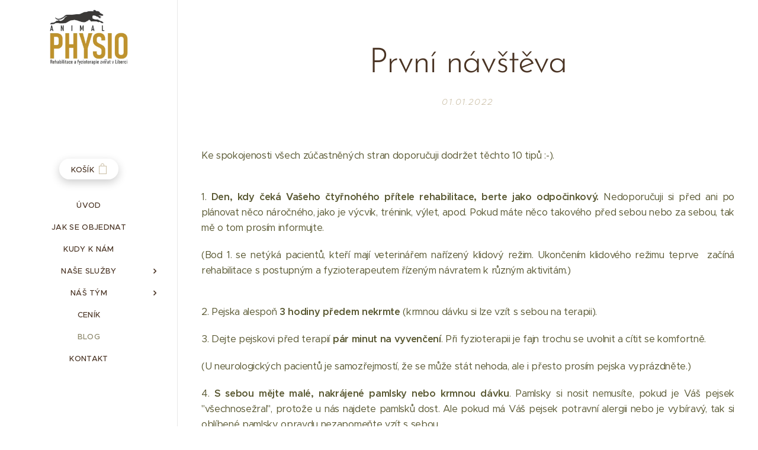

--- FILE ---
content_type: text/css
request_url: https://duyn491kcolsw.cloudfront.net/files/29/29v/29v33s.css?ph=8fb308ba0f
body_size: 124
content:
:root{--ac-color:#91822c;--ac-color-h:51.08910891089107;--ac-color-s:53.43915343915343%;--ac-color-l:37.05882352941177%;--ac-color-rgb:145,130,44;--ac-acs:96;--ac-acl:20;--ac-acd:-40;--ac-basic:#fff;--ac-basic-rgb:255,255,255;--ac-basic-h:0;--ac-basic-s:0%;--ac-basic-l:100%}